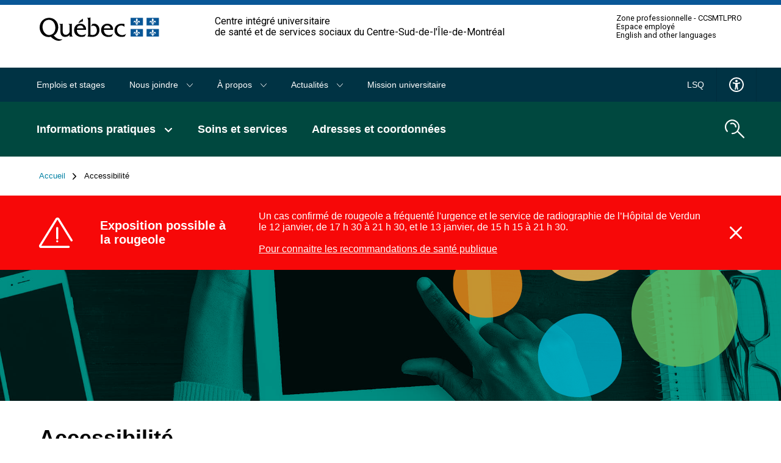

--- FILE ---
content_type: text/html; charset=UTF-8
request_url: https://ciusss-centresudmtl.gouv.qc.ca/accessibilite
body_size: 7917
content:
<!DOCTYPE html>
<html lang="fr" dir="ltr" prefix="og: https://ogp.me/ns#">
<head>
  <script>
    window.didomiConfig = {
      languages: {
        enabled: ['fr'],
        default: 'fr'
      }
    };
  </script>
  <script
  src="https://js.sentry-cdn.com/6fc78b2a7ad4cfd89854fe0d5936282a.min.js"
  crossorigin="anonymous"
  ></script>
  <script type="text/javascript">window.gdprAppliesGlobally = false;
    (function () {
      (function (e, r) {
        var t = document.createElement("link");
        t.rel = "preconnect";
        t.as = "script";
        var n = document.createElement("link");
        n.rel = "dns-prefetch";
        n.as = "script";
        var i = document.createElement("link");
        i.rel = "preload";
        i.as = "script";
        var o = document.createElement("script");
        o.id = "spcloader";
        o.type = "text/javascript";
        o["async"] = true;
        o.charset = "utf-8";
        var a = "https://sdk.privacy-center.org/" + e + "/loader.js?target_type=notice&target=" + r;
        if (window.didomiConfig && window.didomiConfig.user) {
          var c = window.didomiConfig.user;
          var d = c.country;
          var s = c.region;
          if (d) {
            a = a + "&country=" + d;
            if (s) {
              a = a + "&region=" + s
            }
          }
        }
        t.href = "https://sdk.privacy-center.org/";
        n.href = "https://sdk.privacy-center.org/";
        i.href = a;
        o.src = a;
        var l = document.getElementsByTagName("script")[0];
        l.parentNode.insertBefore(t, l);
        l.parentNode.insertBefore(n, l);
        l.parentNode.insertBefore(i, l);
        l.parentNode.insertBefore(o, l)
      })("5bdd8e27-bb6b-4be0-b12b-0b961ece4759", "Jirbii8y")
    })();</script>
  <meta charset="utf-8" />
<link rel="canonical" href="https://ciusss-centresudmtl.gouv.qc.ca/accessibilite" />
<meta property="og:url" content="https://ciusss-centresudmtl.gouv.qc.ca/accessibilite" />
<meta property="og:title" content="Accessibilité" />
<meta property="og:updated_time" content="2025-07-14T10:00:02-04:00" />
<meta property="og:locale" content="en_CA" />
<meta property="og:locale:alternate" content="fr_CA" />
<meta name="twitter:card" content="summary" />
<meta name="twitter:title" content="Accessibilité" />
<meta name="Generator" content="Drupal 10 (https://www.drupal.org)" />
<meta name="MobileOptimized" content="width" />
<meta name="HandheldFriendly" content="true" />
<meta name="viewport" content="width=device-width, initial-scale=1.0" />
<link rel="alternate" hreflang="fr" href="https://ciusss-centresudmtl.gouv.qc.ca/accessibilite" />
<link rel="icon" href="/sites/ciussscsmtl/themes/custom/ciussscsmtl/favicon.ico" type="image/vnd.microsoft.icon" />

  <title>Accessibilité | CIUSSS du Centre-Sud-de-l&#039;Île-de-Montréal</title>
  <link rel="stylesheet" media="all" href="/themes/contrib/stable/css/system/components/align.module.css?t96g6c" />
<link rel="stylesheet" media="all" href="/themes/contrib/stable/css/system/components/fieldgroup.module.css?t96g6c" />
<link rel="stylesheet" media="all" href="/themes/contrib/stable/css/system/components/container-inline.module.css?t96g6c" />
<link rel="stylesheet" media="all" href="/themes/contrib/stable/css/system/components/clearfix.module.css?t96g6c" />
<link rel="stylesheet" media="all" href="/themes/contrib/stable/css/system/components/details.module.css?t96g6c" />
<link rel="stylesheet" media="all" href="/themes/contrib/stable/css/system/components/hidden.module.css?t96g6c" />
<link rel="stylesheet" media="all" href="/themes/contrib/stable/css/system/components/item-list.module.css?t96g6c" />
<link rel="stylesheet" media="all" href="/themes/contrib/stable/css/system/components/js.module.css?t96g6c" />
<link rel="stylesheet" media="all" href="/themes/contrib/stable/css/system/components/nowrap.module.css?t96g6c" />
<link rel="stylesheet" media="all" href="/themes/contrib/stable/css/system/components/position-container.module.css?t96g6c" />
<link rel="stylesheet" media="all" href="/themes/contrib/stable/css/system/components/reset-appearance.module.css?t96g6c" />
<link rel="stylesheet" media="all" href="/themes/contrib/stable/css/system/components/resize.module.css?t96g6c" />
<link rel="stylesheet" media="all" href="/themes/contrib/stable/css/system/components/system-status-counter.css?t96g6c" />
<link rel="stylesheet" media="all" href="/themes/contrib/stable/css/system/components/system-status-report-counters.css?t96g6c" />
<link rel="stylesheet" media="all" href="/themes/contrib/stable/css/system/components/system-status-report-general-info.css?t96g6c" />
<link rel="stylesheet" media="all" href="/themes/contrib/stable/css/system/components/tablesort.module.css?t96g6c" />
<link rel="stylesheet" media="all" href="/modules/contrib/jquery_ui/assets/vendor/jquery.ui/themes/base/core.css?t96g6c" />
<link rel="stylesheet" media="all" href="/modules/contrib/jquery_ui/assets/vendor/jquery.ui/themes/base/datepicker.css?t96g6c" />
<link rel="stylesheet" media="all" href="/libraries/fontawesome/css/all.min.css?t96g6c" />
<link rel="stylesheet" media="all" href="/modules/contrib/jquery_ui/assets/vendor/jquery.ui/themes/base/theme.css?t96g6c" />
<link rel="stylesheet" media="all" href="/modules/contrib/paragraphs/css/paragraphs.unpublished.css?t96g6c" />
<link rel="stylesheet" media="all" href="/sites/ciussscsmtl/themes/custom/ciussscsmtl/css/global-cs.css?t96g6c" />
<link rel="stylesheet" media="all" href="/sites/ciussscsmtl/themes/custom/ciussscsmtl/css/print-cs.css?t96g6c" />

  <script src="/themes/custom/ciusss/dist/output/grunticon.loader.js?t96g6c"></script>
<script src="/themes/custom/ciusss/dist/output/grunticon.init.js?t96g6c"></script>


  <noscript>
    <link href="/sites/ciussscsmtl/themes/custom/ciussscsmtl/dist/output/check.svg/icons5.fallback.css" rel="stylesheet">
  </noscript>
  <meta name="viewport" content="width=device-width, initial-scale=1, maximum-scale=1, user-scalable=no">
  <meta name="facebook-domain-verification" content="8hrd1tskjfdx5hrjjecndhhpu9xyqk" />

      <!-- Google Tag Manager -->
    <script>(function(w,d,s,l,i){w[l]=w[l]||[];w[l].push({'gtm.start':
          new Date().getTime(),event:'gtm.js'});var f=d.getElementsByTagName(s)[0],
        j=d.createElement(s),dl=l!='dataLayer'?'&l='+l:'';j.async=true;j.src=
        'https://www.googletagmanager.com/gtm.js?id='+i+dl;f.parentNode.insertBefore(j,f);
      })(window,document,'script','dataLayer','GTM-K9B36TV');</script>
    <!-- End Google Tag Manager -->
  </head>

<body class="page-accessibilite ciussscsmtl">
  <!-- Google Tag Manager (noscript) -->
  <noscript><iframe src="https://www.googletagmanager.com/ns.html?id=GTM-K9B36TV"
                    height="0" width="0" style="display:none;visibility:hidden"></iframe></noscript>
  <!-- End Google Tag Manager (noscript) -->
<a href="#layout-content" class="skip-main">Passer au contenu principal</a>

  <div class="dialog-off-canvas-main-canvas" data-off-canvas-main-canvas>
    <div id="layout">
  <header id="layout-header">
            <div class="contenu-fluide piv--blanc">
  <div class="contenu-fixe">
    <div class="ligne">
      <div class="d-flex align-items-center">
      </div>
    </div>
    <div class="ligne" id="entetePiv">
      <div class="d-flex align-items-center zone1">
        <a href="/" title="" rel="home" class="piv-logo">
          <img id="pivImage" alt="Logo du gouvernement du Québec et lien vers l'accueil." src="/sites/ciussscsmtl/themes/custom/ciussscsmtl/img/QUEBEC_couleur.svg" width="256" height="72"/>
        </a>
      </div>
      <div class="d-flex align-items-center zone2" lang="fr">
        <div class="identite desktop">Centre intégré universitaire <br/>de santé et de services sociaux du Centre-Sud-de-l'Île-de-Montréal
        </div>
      </div>
      <div class="d-flex justify-content-end align-items-center zone3">
        
        <div class="zoneMenu">
          <div class="toggle_btn" role="button" tabindex="0">
            <span></span>
          </div>
          <div class="menu_mobile nav-piv">
            <div class="menu_mobile--piv">
                              <a href="https://ccsmtlpro.ca" target="_blank">Zone professionnelle - CCSMTLPRO</a>
                              <a href="/espace-employe" data-drupal-link-system-path="node/1516">Espace employé</a>
                              <a href="/propos/services-en-anglais-et-autres-langues" data-drupal-link-system-path="node/1011">English and other languages</a>
                          </div>
          </div>
        </div>
      </div>
    </div>
    <div class="row" id="entetePiv--titre Mobile">
      <div class="titreM mobile">
        <p>Centre intégré universitaire de santé et de services sociaux du Centre-Sud-de-l'Île-de-Montréal</p>
      </div>
    </div>

  </div>
</div>



  <nav class="nav nav-mobile">
  <div class="nav-wrapper">
    <ul>
      <li>
        <a aria-label="Ouvrir le menu mobile" href="#" id="trigger-menu">
          <div class="span-wrapper">
            <span></span>
            <span class="middle"></span>
            <span></span>
          </div>
        </a>
      </li>
      <li>
        <a aria-label="Ouvrir le moteur de recherche" class="search-module-trigger" data-popup-module="search" href=""><span class="picto-magnifying-glass-white"></span></a>
      </li>
    </ul>
  </div>
</nav>




              <div class="navs-wrapper">
          <nav class="nav nav-meta">
  <div class="nav-wrapper">
    <ul class="nav-group-left nav-level-1">
              <li>
                                <a href="/emplois-et-stages" data-drupal-link-system-path="node/216">Emplois et stages</a>
                  </li>
              <li>
                                            <a href="/nous-joindre" title="Nous joindre" class="toggle-submenu" data-nav-level="2" data-drupal-link-system-path="node/214">Nous joindre <span class="icon-arrow-white-small-down"></span></a>
            <nav aria-expanded="false" class="nav-meta-submenu nav-submenu nav-level-2">
              <ul>
                                  <a href="/nous-joindre/renseignement-generaux" title="Vous avez une question et vous ne trouvez pas la réponse sur notre site Web?" data-drupal-link-system-path="node/771">Renseignements généraux</a>
                                  <a href="/nous-joindre/comite-des-usagers" data-drupal-link-system-path="node/4436">Comité des usagers</a>
                                  <a href="/nous-joindre/plainte-maltraitance-satisfaction-et-insatisfaction" data-drupal-link-system-path="node/6056">Plainte, maltraitance, satisfaction et insatisfaction</a>
                                  <a href="/nous-joindre/divulgation-dactes-reprehensibles" data-drupal-link-system-path="node/7781">Divulgation d’actes répréhensibles</a>
                                  <a href="/partager-son-experience" data-drupal-link-system-path="node/4021">Partager son expérience</a>
                                  <a href="/nous-joindre/chacun-son-implication-le-citoyen-un-partenaire-essentiel" data-drupal-link-system-path="node/7776">À chacun son implication : le citoyen, un partenaire essentiel</a>
                                  <a href="/nous-joindre/relations-avec-les-medias" data-drupal-link-system-path="node/796">Relations avec les médias</a>
                                  <a href="/soins-et-services/demande-dacces-au-dossier-de-lusager-et-registre-de-vaccination" data-drupal-link-system-path="node/142">Demande d&#039;accès au dossier de l&#039;usager et registre de vaccination</a>
                                  <a href="/nous-joindre/demande-dacces-linformation" data-drupal-link-system-path="node/806">Demande d&#039;accès à l&#039;information</a>
                                  <a href="/nous-joindre/demande-de-licence-ou-de-cession-des-droits-dauteur" data-drupal-link-system-path="node/7021">Demande de licence ou de cession des droits d’auteur</a>
                                  <a href="/nous-joindre/contacter-le-webmestre" data-drupal-link-system-path="node/801">Contacter le webmestre</a>
                              </ul>
            </nav>
                  </li>
              <li>
                                            <a href="/propos" class="toggle-submenu" data-nav-level="2" data-drupal-link-system-path="node/896">À propos <span class="icon-arrow-white-small-down"></span></a>
            <nav aria-expanded="false" class="nav-meta-submenu nav-submenu nav-level-2">
              <ul>
                                  <a href="/propos/qui-sommes-nous" data-drupal-link-system-path="node/891">Qui sommes-nous</a>
                                  <a href="/propos/comites-et-conseils" data-drupal-link-system-path="node/841">Comités et conseils</a>
                                  <a href="/propos/grands-projets" data-drupal-link-system-path="node/1131">Grands projets</a>
                                  <a href="/propos/benevolat" data-drupal-link-system-path="node/4386">Bénévolat</a>
                                  <a href="/propos/fondations" data-drupal-link-system-path="node/851">Fondations</a>
                                  <a href="/propos/documentation-et-rapports" data-drupal-link-system-path="node/2106">Documentation et rapports</a>
                                  <a href="/propos/partenariat" data-drupal-link-system-path="node/1121">Partenariat</a>
                                  <a href="/propos/services-en-anglais-et-autres-langues" data-drupal-link-system-path="node/1011">Services en anglais et autres langues</a>
                              </ul>
            </nav>
                  </li>
              <li>
                                            <a href="/actualites" class="toggle-submenu" data-nav-level="2" data-drupal-link-system-path="node/2016">Actualités <span class="icon-arrow-white-small-down"></span></a>
            <nav aria-expanded="false" class="nav-meta-submenu nav-submenu nav-level-2">
              <ul>
                                  <a href="/actualites/nouvelles" data-drupal-link-system-path="node/1111">Nouvelles</a>
                                  <a href="/actualites/communiques-de-presse" data-drupal-link-system-path="node/1966">Communiqués de presse</a>
                              </ul>
            </nav>
                  </li>
              <li>
                                <a href="/mission-universitaire" data-drupal-link-system-path="node/4871">Mission universitaire</a>
                  </li>
          </ul>


    <ul class="nav-group-right nav-level-1">
      <li>
        <a href="/langue-des-signes-quebecoise-lsq-videos">LSQ</a>
      </li>
      <li>
        <a href="/accessibilite">
          <span class="picto-accessibilite"></span>
                  </a>
      </li>
                        </ul>
  </div>
</nav>

  <nav class="nav nav-primary">
  <div class="nav-wrapper">
    <ul class="nav-group-left nav-level-1">
              <li data-link="/informations-pratiques">
                                            <a href="/informations-pratiques" class="toggle-submenu" role="button" data-nav-level="2" data-drupal-link-system-path="node/137">Informations pratiques <span class="icon-arrow-white-small-bold-down"></span></a>
            <nav class="nav-primary-submenu nav-submenu nav-level-2" aria-expanded="false"  aria-label="Navigation principale, sous menu de niveau 2">
              <ul>
                                <li>
                                      <a href="/soins-et-services/aide-aux-victimes-dagression-sexuelle" data-drupal-link-system-path="node/7576">Aide aux victimes d&#039;agression sexuelle</a>
                                                  <li>
                                      <a href="/informations-pratiques/alternatives-lurgence" data-drupal-link-system-path="node/7151">Alternatives à l&#039;urgence</a>
                                                  <li>
                                      <a href="/informations-pratiques/carte-dassurance-maladie" data-drupal-link-system-path="node/2586">Carte d’assurance maladie</a>
                                                  <li>
                                      <a href="/informations-pratiques/frais-de-soins-et-services-pour-les-personnes-non-assurees-par-la-ramq" data-drupal-link-system-path="node/8581">Frais de soins et services pour les personnes non assurées par la RAMQ</a>
                                                  <li>
                                                          <a href="/informations-pratiques/informations-pour-les-familles-et-les-proches" class="toggle-submenu" role="button" data-nav-level="3" data-drupal-link-system-path="node/3916">Informations pour les familles et les proches <span class="icon-arrow-white-medium-right"></span></a>
                    <ul class="nav-primary-submenu nav-submenu nav-level-3" aria-expanded="false"  aria-label="Navigation principale, sous menu de niveau 3">
                                              <li>
                                                                                  <a href="/informations-pratiques/informations-pour-les-familles-et-les-proches/hopitaux" class="toggle-submenu" role="button" data-nav-level="4" data-drupal-link-system-path="node/9741">Hôpitaux <span class="icon-arrow-blue-medium-right" data-grunticon-embed></span></a>
                            <ul class="nav-primary-submenu nav-submenu nav-level-4" aria-expanded="false">
                                                                  <li><a href="/informations-pratiques/informations-pour-les-familles-et-les-proches/hopitaux/horaire-et-consignes-pour-les-visites-dans-nos-hopitaux" data-drupal-link-system-path="node/3931">Horaire et consignes pour les visites dans nos hôpitaux</a></li>
                                                                  <li><a href="/informations-pratiques/informations-pour-les-familles-et-les-proches/hopitaux/protection-des-biens-personnels-dans-nos-hopitaux" data-drupal-link-system-path="node/9736">Protection des biens personnels dans nos hôpitaux</a></li>
                                                                <span class="nav-submenu-background"></span>
                              </ul>
                                                      </li>
                                                <li>
                                                      <a href="/informations-pratiques/informations-pour-les-familles-et-les-proches/prevention-et-controle-des-infections" data-drupal-link-system-path="node/8396">Prévention et contrôle des infections</a>
                                                    </li>
                                                <li>
                                                      <a href="/informations-pratiques/informations-pour-les-familles-et-les-proches/fiches-conseils-et-prevention" data-drupal-link-system-path="node/8281">Fiches conseils et prévention</a>
                                                    </li>
                                                <span class="nav-submenu-background"></span>
                      </ul>
                                                    <li>
                                      <a href="/informations-pratiques/lexique-des-mots-clairs-en-sante" data-drupal-link-system-path="node/8161">Lexique des mots clairs en santé</a>
                                                  <li>
                                                          <a href="/informations-pratiques/sante-au-quotidien" class="toggle-submenu" role="button" data-nav-level="3" data-drupal-link-system-path="node/8886">Santé au quotidien <span class="icon-arrow-white-medium-right"></span></a>
                    <ul class="nav-primary-submenu nav-submenu nav-level-3" aria-expanded="false"  aria-label="Navigation principale, sous menu de niveau 3">
                                              <li>
                                                      <a href="/informations-pratiques/sante-au-quotidien/accident-vasculaire-cerebral-avc" data-drupal-link-system-path="node/7421">Accident vasculaire cérébral (AVC)</a>
                                                    </li>
                                                <li>
                                                      <a href="/informations-pratiques/sante-au-quotidien/sante-et-bien-etre-des-hommes" data-drupal-link-system-path="node/7791">Santé et bien-être des hommes</a>
                                                    </li>
                                                <li>
                                                      <a href="/informations-pratiques/sante-au-quotidien/traumatisme-cranio-cerebral-leger-tccl" data-drupal-link-system-path="node/7716">Traumatisme cranio-cérébral léger (TCCL)</a>
                                                    </li>
                                                <span class="nav-submenu-background"></span>
                      </ul>
                                                    <li>
                                                          <a href="/informations-pratiques/signalement-la-dpj" class="toggle-submenu" role="button" data-nav-level="3" data-drupal-link-system-path="node/756">Signalement à la DPJ <span class="icon-arrow-white-medium-right"></span></a>
                    <ul class="nav-primary-submenu nav-submenu nav-level-3" aria-expanded="false"  aria-label="Navigation principale, sous menu de niveau 3">
                                              <li>
                                                      <a href="/informations-pratiques/signalement-la-dpj/signalement-dun-enfant-la-dpj" data-drupal-link-system-path="node/601">Signalement d&#039;un enfant à la DPJ</a>
                                                    </li>
                                                <li>
                                                      <a href="/informations-pratiques/signalement-la-dpj/etapes-lorsque-votre-enfant-fait-lobjet-dun-signalement-la-dpj" data-drupal-link-system-path="node/761">Étapes lorsque votre enfant fait l&#039;objet d&#039;un signalement à la DPJ</a>
                                                    </li>
                                                <li>
                                                      <a href="/informations-pratiques/signalement-la-dpj/signalement-dun-enfant-par-la-direction-de-lecole" data-drupal-link-system-path="node/766">Signalement d&#039;un enfant par la direction de l&#039;école</a>
                                                    </li>
                                                <span class="nav-submenu-background"></span>
                      </ul>
                                                    <span class="nav-submenu-background"></span>
              </ul>
            </nav>
            <div class="nav-primary-background"></div>
                  </li>
              <li data-link="/soins-et-services">
                                <a href="/soins-et-services" data-drupal-link-system-path="node/138">Soins et services</a>
                  </li>
              <li data-link="/adresses-et-coordonnees">
                                <a href="/adresses-et-coordonnees" data-drupal-link-system-path="node/596">Adresses et coordonnées</a>
                  </li>
          </ul>
    <ul class="nav-group-right nav-level-1">
      <li>
        <a aria-label="search.open_search_engine" href="" class="search-module-trigger">
          <span class="picto-magnifying-glass-white"></span>
        </a>
      </li>
    </ul>
  </div>
</nav>

  <nav class="nav nav-meta">
  <div class="nav-wrapper">
    <ul class="nav-group-left nav-level-1">
              <li>
                                <a href="/emplois-et-stages" data-drupal-link-system-path="node/216">Emplois et stages</a>
                  </li>
              <li>
                                            <a href="/nous-joindre" title="Nous joindre" class="toggle-submenu" data-nav-level="2" data-drupal-link-system-path="node/214">Nous joindre <span class="icon-arrow-white-small-down"></span></a>
            <nav aria-expanded="false" class="nav-meta-submenu nav-submenu nav-level-2">
              <ul>
                                  <a href="/nous-joindre/renseignement-generaux" title="Vous avez une question et vous ne trouvez pas la réponse sur notre site Web?" data-drupal-link-system-path="node/771">Renseignements généraux</a>
                                  <a href="/nous-joindre/comite-des-usagers" data-drupal-link-system-path="node/4436">Comité des usagers</a>
                                  <a href="/nous-joindre/plainte-maltraitance-satisfaction-et-insatisfaction" data-drupal-link-system-path="node/6056">Plainte, maltraitance, satisfaction et insatisfaction</a>
                                  <a href="/nous-joindre/divulgation-dactes-reprehensibles" data-drupal-link-system-path="node/7781">Divulgation d’actes répréhensibles</a>
                                  <a href="/partager-son-experience" data-drupal-link-system-path="node/4021">Partager son expérience</a>
                                  <a href="/nous-joindre/chacun-son-implication-le-citoyen-un-partenaire-essentiel" data-drupal-link-system-path="node/7776">À chacun son implication : le citoyen, un partenaire essentiel</a>
                                  <a href="/nous-joindre/relations-avec-les-medias" data-drupal-link-system-path="node/796">Relations avec les médias</a>
                                  <a href="/soins-et-services/demande-dacces-au-dossier-de-lusager-et-registre-de-vaccination" data-drupal-link-system-path="node/142">Demande d&#039;accès au dossier de l&#039;usager et registre de vaccination</a>
                                  <a href="/nous-joindre/demande-dacces-linformation" data-drupal-link-system-path="node/806">Demande d&#039;accès à l&#039;information</a>
                                  <a href="/nous-joindre/demande-de-licence-ou-de-cession-des-droits-dauteur" data-drupal-link-system-path="node/7021">Demande de licence ou de cession des droits d’auteur</a>
                                  <a href="/nous-joindre/contacter-le-webmestre" data-drupal-link-system-path="node/801">Contacter le webmestre</a>
                              </ul>
            </nav>
                  </li>
              <li>
                                            <a href="/propos" class="toggle-submenu" data-nav-level="2" data-drupal-link-system-path="node/896">À propos <span class="icon-arrow-white-small-down"></span></a>
            <nav aria-expanded="false" class="nav-meta-submenu nav-submenu nav-level-2">
              <ul>
                                  <a href="/propos/qui-sommes-nous" data-drupal-link-system-path="node/891">Qui sommes-nous</a>
                                  <a href="/propos/comites-et-conseils" data-drupal-link-system-path="node/841">Comités et conseils</a>
                                  <a href="/propos/grands-projets" data-drupal-link-system-path="node/1131">Grands projets</a>
                                  <a href="/propos/benevolat" data-drupal-link-system-path="node/4386">Bénévolat</a>
                                  <a href="/propos/fondations" data-drupal-link-system-path="node/851">Fondations</a>
                                  <a href="/propos/documentation-et-rapports" data-drupal-link-system-path="node/2106">Documentation et rapports</a>
                                  <a href="/propos/partenariat" data-drupal-link-system-path="node/1121">Partenariat</a>
                                  <a href="/propos/services-en-anglais-et-autres-langues" data-drupal-link-system-path="node/1011">Services en anglais et autres langues</a>
                              </ul>
            </nav>
                  </li>
              <li>
                                            <a href="/actualites" class="toggle-submenu" data-nav-level="2" data-drupal-link-system-path="node/2016">Actualités <span class="icon-arrow-white-small-down"></span></a>
            <nav aria-expanded="false" class="nav-meta-submenu nav-submenu nav-level-2">
              <ul>
                                  <a href="/actualites/nouvelles" data-drupal-link-system-path="node/1111">Nouvelles</a>
                                  <a href="/actualites/communiques-de-presse" data-drupal-link-system-path="node/1966">Communiqués de presse</a>
                              </ul>
            </nav>
                  </li>
              <li>
                                <a href="/mission-universitaire" data-drupal-link-system-path="node/4871">Mission universitaire</a>
                  </li>
          </ul>


    <ul class="nav-group-right nav-level-1">
      <li>
        <a href="/langue-des-signes-quebecoise-lsq-videos">LSQ</a>
      </li>
      <li>
        <a href="/accessibilite">
          <span class="picto-accessibilite"></span>
                  </a>
      </li>
                        </ul>
  </div>
</nav>



    <nav role="navigation" aria-labelledby="system-breadcrumb" class="breadcrumb">
    <p id="system-breadcrumb" class="visually-hidden">Fil d'Ariane</p>
    <div class="layout-wrapper">
      <ol>
              <li>
                      <a href="/">Accueil<span class="icon-arrow-black-medium-right"></span></a>
                  </li>
              <li>
                      Accessibilité
                  </li>
            </ol>
    </div>
  </nav>


  <nav class="nav nav-piv-mobile">
  <div class="nav-wrapper">
    <ul>
              <li><a href="https://ccsmtlpro.ca" target="_blank">Zone professionnelle - CCSMTLPRO</a></li>
              <li><a href="/espace-employe" data-drupal-link-system-path="node/1516">Espace employé</a></li>
              <li><a href="/propos/services-en-anglais-et-autres-langues" data-drupal-link-system-path="node/1011">English and other languages</a></li>
          </ul>
  </div>
</nav>



      </div>
      </header>

  <!--
      /*=-=-=-=-=-=-=-=-=-=-=-=-=-=-=-=-=-=-=-=-=-
                    SEARCH MODULE
      =-=-=-=-=-=-=-=-=-=-=-=-=-=-=-=-=-=-=-=-=-*/
      -->

  <div id="search-module-container" aria-hidden="true">
    <div class="layout-wrapper">
      <div class="search-module">
        <form class="form form-search" action="/recherche" method="get" role="search">
          <a aria-label="Fermer le moteur de recherche" class="btn btn-close btn-noHover btn-close-search" href=""><span
              class="icon-close" aria-hidden="true"></span></a>
          <div class="form-item form-item-search form-item-md">
            <div class="form-item-search-input-wrapper">
              <label for="search" class="visually-hidden">Rechercher</label>
              <input type="text" name="text" id="search" autocomplete="off" readonly placeholder="Que cherchez-vous?">
              <div class="icon-container">
                <span class="loader"></span>
              </div>
              <button class="btn btn-noHover btn-search"><span class="picto-magnifying-glass-blue"></span></button>
            </div>
            <div class="form-search-results-wrapper">
              <div class="form-search-results">
                <p id="nb-search-results"></p>
                <ul class="list list-1-col">
                </ul>
              </div>
            </div>
          </div>
        </form>
      </div>
    </div>
  </div>

  <main id="layout-main">
          <div class="alerts-container">
        <div data-drupal-messages-fallback class="hidden"></div>
<section class="alert alert-local" style="background-color: #f70808;">
  <div class="layout-wrapper">
    <h1 class="h2">
      <span class="picto-alert"></span>  Exposition possible à la rougeole

    </h1>
    <div class="alert-text">
        <p>Un cas confirmé de rougeole a fréquenté l'urgence et le service de radiographie de l’Hôpital de Verdun le 12<nbsp>&nbsp;</nbsp>janvier, de 17<nbsp>&nbsp;</nbsp>h<nbsp>&nbsp;</nbsp>30 à 21<nbsp>&nbsp;</nbsp>h<nbsp>&nbsp;</nbsp>30, et le 13<nbsp>&nbsp;</nbsp>janvier, de 15<nbsp>&nbsp;</nbsp>h<nbsp>&nbsp;</nbsp>15 à 21<nbsp>&nbsp;</nbsp>h<nbsp>&nbsp;</nbsp>30.&nbsp;<br>
&nbsp;<br>
<a href="https://santepubliquemontreal.ca/actualite/avis-la-population-contact-possible-avec-la-rougeole-dans-plusieurs-milieux-montrealais-du-8-au-13-janvier-2026" rel="noopener" target="_blank">Pour connaitre les recommandations de santé publique</a></p>


    </div>
    <button class="btn btn-close btn-noHover">
      <span class="visually-hidden">Fermer l'alerte :   Exposition possible à la rougeole
</span>
      <span class="icon-close" data-grunticon-embed></span>
    </button>
  </div>
</section>


      </div>
                <div class="hero-container hero-container-secondary paragraph paragraph--type--hero paragraph--view-mode--full">
                <div
        class="hero hero-secondary "
        data-background-color="deep-cerulean"
        style="background-image: url('https://ciusss-centresudmtl.gouv.qc.ca/sites/ciussscsmtl/files/styles/hero/public/media/image/APropos.jpg?itok=xXxPh7gi')"
        data-img="https://ciusss-centresudmtl.gouv.qc.ca/sites/ciussscsmtl/files/styles/hero/public/media/image/APropos.jpg?itok=xXxPh7gi"
              >
        <div class="layout-wrapper">
          <div class="hero-content">
            <p class="h2"></p>
            <p></p>
          </div>
        </div>
        <span class="asset-dot asset-dot-hero"></span>
      </div>
      </div>

        <div id="layout-content">
            <div id="section-wrapper" class="">
                  <h1>
            Accessibilité
          </h1>
                

  


          <section class="section-content">
      <div class="layout-wrapper">
        

  <div id="paragraph-22731" class="paragraph clearfix miscellaneous-item-wysiwyg">
            <h2>Conformité</h2>

  <p>Le Centre intégré universitaire de santé et de services sociaux du Centre-Sud-de-l'Île-de-Montréal est soucieux de l’accessibilité de l’information diffusée sur son site Web. Il souhaite que celle-ci soit compréhensible et que son site soit facilement navigable.</p>

<p>Le Centre intégré universitaire de santé et de services sociaux du Centre-Sud-de-l'Île-de-Montréal a à cœur l’accessibilité de son site et vise la conformité du <a href="https://www.quebec.ca/gouvernement/ministere/cybersecurite-numerique/publications/standard-accessibilite-sites-web" target="_blank">Standard sur l'accessibilité des sites Web du gouvernement du Québec</a>. Notre équipe poursuit ses travaux d’amélioration de l’accessibilité.</p>

<ul>
</ul>


      </div>


      </div>
    </section>
            <section class="section-content">
      <div class="layout-wrapper">
        

  <div id="paragraph-22736" class="paragraph separator" style="background-color: #d9d9d9;"></div>


      </div>
    </section>
            <section class="section-content">
      <div class="layout-wrapper">
        

  <div id="paragraph-22741" class="paragraph clearfix miscellaneous-item-wysiwyg">
            <h2>Outils de validation</h2>

  <p>Le CIUSSS du Centre-Sud-de-l'Île-de-Monréal effectue ses tests d'accessibilité à l'aide des outils suivants : Des tests sont actuellement en cours en vue de nous assurer que le site Web est accessible selon les Standards du gouvernement du Québec en ressources informationnelles (SGQRI 008).</p>

<p><strong>Navigateur</strong></p>

<ul>
	<li>Chrome (le site est optimisé pour ce navigateur)</li>
</ul>

<p><strong>Outils complémentaires</strong></p>

<ul>
	<li>Non Visual Desk Accessibility (NVDA)</li>
	<li>Barre d’outils Web Developer</li>
	<li>Color Contrast Analyser</li>
</ul>


      </div>


      </div>
    </section>
            <section class="section-content">
      <div class="layout-wrapper">
        

  <div id="paragraph-22756" class="paragraph separator" style="background-color: #d9d9d9;"></div>


      </div>
    </section>
            <section class="section-content">
      <div class="layout-wrapper">
        

  <div id="paragraph-22761" class="paragraph clearfix miscellaneous-item-wysiwyg">
            <h2>Aide</h2>

  <p>Si vous éprouvez de la difficulté à naviguer dans ce site ou à consulter un document, n'hésitez pas à <a href="/nous-joindre/renseignement-generaux">communiquer avec nous</a>.</p>


      </div>


      </div>
    </section>
            <section class="section-content">
      <div class="layout-wrapper">
        

  <div id="paragraph-22766" class="paragraph separator" style="background-color: #d9d9d9;"></div>


      </div>
    </section>
            <section class="section-content">
      <div class="layout-wrapper">
        

  <div id="paragraph-22771" class="paragraph clearfix miscellaneous-item-wysiwyg">
            <h2>Amélioration du site</h2>

  <p>Vous pouvez nous aider à améliorer l'accessibilité de ce site en nous signalant, par courriel, les difficultés que vous rencontrez en <a href="/nous-joindre/contacter-le-webmestre">communiquant avec le webmestre</a>.</p>


      </div>


      </div>
    </section>
  





                  <section class="section-content">
            <div class="layout-wrapper">
              <p class="last-update">Dernière mise à jour: 2025-07-14</p>
            </div>
          </section>
              </div>
    </div>
  </main>

      <footer id="layout-footer">
      <section id="footer-tools">
        <div class="layout-wrapper">
          <button class="btn btn-gotop"><span><span>Retourner au haut de la page</span></span><span></span></button>
        </div>
      </section>
        <section id="footer-nav" class="accordions">
  <div class="layout-wrapper">
    <ul class="accordions">
              <li>
                      <h2><a href="/emplois-et-stages" data-drupal-link-system-path="node/216">Emplois et stages</a></h2>
                  </li>
              <li>
                      <h2><a href="/propos" data-drupal-link-system-path="node/896">À propos</a></h2>
                  </li>
              <li>
                      <h2><a href="/actualites/nouvelles" data-drupal-link-system-path="node/1111">Actualités</a></h2>
                  </li>
            <li><h2><a href="javascript:Didomi.preferences.show()">Options de consentement</a></h2></li>
    </ul>
  </div>
  <span class="asset-dot asset-dot-footer"></span>
</section>



  <section id="footer-bottom">
  <div class="layout-wrapper">
    <div class="flex">
      
              <ul>
              <li>
        <a href="/accessibilite" data-drupal-link-system-path="node/2701" class="is-active" aria-current="page">Accessibilité</a>
              </li>
          <li>
        <a href="/politique-de-confidentialite" data-drupal-link-system-path="node/4161">Politique de confidentialité</a>
              </li>
          <li>
        <a href="/plan-du-site" data-drupal-link-system-path="sitemap">Plan du site</a>
              </li>
          <li>
        <a href="/propos/services-en-anglais-et-autres-langues" data-drupal-link-system-path="node/1011">English and other languages</a>
              </li>
          <li>
        <a href="/hopital-chinois-de-montreal" data-drupal-link-system-path="node/416">满地可中华医院</a>
              </li>
        </ul>
  


    </div>
    <ul aria-label="Suivez-nous sur" id="footer-socials">
              <li>
          <a aria-label="Notre page Facebook" target="_blank" href="https://www.facebook.com/ciusss.csmtl/"><span class="picto-facebook-white"></span></a>
        </li>
                          <li>
          <a aria-label="Bluesky" target="_blank" href="https://bsky.app/profile/ciusssducentre-sud.bsky.social"><span class="picto-bluesky-white"></span></a>
        </li>
                    <li>
          <a aria-label="Notre page LinkedIn" target="_blank" href="https://www.linkedin.com/company/ciusss-centre-sud-de-l%27%C3%AEle-de-montr%C3%A9al?trk=company_logo"><span class="picto-linkedin-white"></span></a>
        </li>
                    <li>
          <a aria-label="Notre page Instagram" target="_blank" href="https://www.instagram.com/ciusss.csmtl"><span class="picto-instagram-white"></span></a>
        </li>
                          <li>
          <a aria-label="Notre page Youtube" target="_blank" href="https://www.youtube.com/c/CIUSSSduCentreSuddel%C3%8EledeMontr%C3%A9al"><span class="picto-youtube-white"></span></a>
        </li>
      
    </ul>
  </div>
</section>




  <section id="footer-credits">
  <div class="layout-wrapper">
    <p><a href="https://ciusss-centresudmtl.gouv.qc.ca/" target="_blank"><img src="/sites/ciussscsmtl/themes/custom/ciussscsmtl/logo.png?r=20200309" alt="Logo du CIUSSS du Centre-Sud-de-l'Île-de-Montréal"></a></p>
    <p><a href="https://www.quebec.ca/" target="_blank">© Gouvernement du Québec, 2026</a></p>
  </div>
</section>




    </footer>
  </div>



  </div>


<script type="application/json" data-drupal-selector="drupal-settings-json">{"path":{"baseUrl":"\/","pathPrefix":"","currentPath":"node\/2701","currentPathIsAdmin":false,"isFront":false,"currentLanguage":"fr"},"pluralDelimiter":"\u0003","suppressDeprecationErrors":true,"language":"fr","csp":{"nonce":"YsVQ81j7yZIro2uGWibHGg"},"user":{"uid":0,"permissionsHash":"bb491451ae05311ad89fe9bf3230798303437c8c226d8489823db12bb88641f6"}}</script>
<script src="/core/assets/vendor/jquery/jquery.min.js?v=3.7.1"></script>
<script src="/core/assets/vendor/once/once.min.js?v=1.0.1"></script>
<script src="/sites/ciussscsmtl/files/languages/fr_zg4R6A56WS9dqmuG2Nyd9lMeH-QXJeiLt7_OIhwL3BI.js?t96g6c"></script>
<script src="/core/misc/drupalSettingsLoader.js?v=10.6.1"></script>
<script src="/core/misc/drupal.js?v=10.6.1"></script>
<script src="/core/misc/drupal.init.js?v=10.6.1"></script>
<script src="/modules/contrib/jquery_ui/assets/vendor/jquery.ui/ui/version-min.js?v=1.13.2"></script>
<script src="/modules/contrib/jquery_ui/assets/vendor/jquery.ui/ui/keycode-min.js?v=1.13.2"></script>
<script src="/modules/contrib/jquery_ui/assets/vendor/jquery.ui/ui/widgets/datepicker-min.js?v=1.13.2"></script>
<script src="https://maps.googleapis.com/maps/api/js?key=AIzaSyALH4eL9EfwYDwWjvgA7bvxoenzKD_jkgM&amp;channel=100"></script>
<script src="/themes/custom/ciusss/js/helpers/gmap.js?t96g6c"></script>
<script src="/themes/custom/ciusss/js/helpers/infobox.js?t96g6c"></script>
<script src="/themes/custom/ciusss/js/helpers/markerclusterer.js?t96g6c"></script>
<script src="/themes/custom/ciusss/js/helpers/validation.js?t96g6c"></script>
<script src="/themes/custom/ciusss/js/libraries/perfectscrollbar/perfect-scrollbar.jquery.js?t96g6c"></script>
<script src="/themes/custom/ciusss/js/libraries/slick/slick.js?t96g6c"></script>
<script src="/themes/custom/ciusss/js/libraries/select2/select2.js?t96g6c"></script>
<script src="/themes/custom/ciusss/js/libraries/glightbox/glightbox.min.js?t96g6c"></script>
<script src="/themes/custom/ciusss/js/modules/Accordion.js?t96g6c"></script>
<script src="/themes/custom/ciusss/js/modules/Alert.js?t96g6c"></script>
<script src="/themes/custom/ciusss/js/modules/Datepicker.js?t96g6c"></script>
<script src="/themes/custom/ciusss/js/modules/EstablishmentsViewOptions.js?t96g6c"></script>
<script src="/themes/custom/ciusss/js/modules/Filter.js?t96g6c"></script>
<script src="/themes/custom/ciusss/js/modules/Map.js?t96g6c"></script>
<script src="/themes/custom/ciusss/js/modules/Modal.js?t96g6c"></script>
<script src="/themes/custom/ciusss/js/modules/Search.js?t96g6c"></script>
<script src="/themes/custom/ciusss/js/modules/SelectAutocomplete.js?t96g6c"></script>
<script src="/themes/custom/ciusss/js/modules/Slider.js?t96g6c"></script>
<script src="/themes/custom/ciusss/js/modules/Tab.js?t96g6c"></script>
<script src="/themes/custom/ciusss/js/modules/Gallery.js?t96g6c"></script>
<script src="/themes/custom/ciusss/js/modules/Perrcca.js?t96g6c"></script>
<script src="/themes/custom/ciusss/js/router.js?t96g6c"></script>
<script src="/themes/custom/ciusss/js/app.js?t96g6c"></script>
<script src="/themes/custom/ciusss/js/modules/quickexit.js?t96g6c"></script>

</body>
</html>


--- FILE ---
content_type: text/javascript
request_url: https://ciusss-centresudmtl.gouv.qc.ca/themes/custom/ciusss/js/modules/Tab.js?t96g6c
body_size: 2604
content:
var CiusssTab = function ($, Drupal) {

  var self = {};

  var currentIndex = 0,
      $tabs = null;

  /** -----------------------------
   * Routes
   --------------------------------- */

  self.init = function () {
    console.log('Tab module initialized');

    $('[data-tab-index="1"]').parent('li').addClass('is-selected');
    $('[data-pane-index="1"]').addClass('is-selected');

    currentIndex = 1;

    $('.tab').on('click keypress', onTabClick);
    $('.tabs-nav-control').on('click', onTabsNavClick);
  };

  /** ------------------------------
   * Events
   --------------------------------- */

  var onTabClick = function(ev){
    ev.preventDefault();

    var $this       = $(this),
        targetIndex = $this.attr('data-tab-index');

    $tabs = $this.parents('.tabs');

    showTab(targetIndex);
  };

  var onTabsNavClick = function(ev) {
    ev.preventDefault();

    var $this     = $(this),
        increment = ($this.hasClass('tabs-nav-next')) ? '+' : '-';

    $tabs = $this.parents('.tabs');

    changeIndex(increment);
  };

  /** ------------------------------
   * Private methods
   --------------------------------- */

  var changeIndex = function(increment) {

    var totalIndex = $tabs.find('.tabs-nav ul li').length,
        nextIndex  = 0;

    switch (increment) {
      case '+':
        nextIndex = ((currentIndex+1) > totalIndex) ? totalIndex : currentIndex+1;
        break;
      case '-':
        nextIndex = ((currentIndex-1) < 1) ? 1 : currentIndex-1;
        break;
    }

    updateNav(totalIndex,nextIndex);
    showTab(nextIndex);
  };

  var showTab = function(tabIndex) {

    var $currentTab = $tabs.find('[data-tab-index="' + tabIndex + '"]').parent('li'),
        $targetPane = $tabs.find('[data-pane-index="' + tabIndex + '"]'),
        $allTabs    = $tabs.find('.tabs-nav ul li'),
        $allPanes   = $tabs.find('.tab-pane');

    currentIndex = tabIndex;

    $allTabs.removeClass('is-selected');
    $allPanes.removeClass('is-selected');

    $currentTab.addClass('is-selected');
    $targetPane.addClass('is-selected');
  };

  var updateNav = function(totalIndex,nextIndex) {

    var $tabsNavControl = $tabs.find('.tabs-nav-control'),
        $tabsNavBefore  = $tabs.find('.tabs-nav-before'),
        $tabsNavNext    = $tabs.find('.tabs-nav-next');

    $tabsNavControl.removeClass('is-disabled');

    if(nextIndex === totalIndex) {
      $tabsNavNext.addClass('is-disabled');
    }

    if(nextIndex === 1) {
      $tabsNavBefore.addClass('is-disabled');
    }
  };

  /** ------------------------------
   * Constructor/Deconstructor
   --------------------------------- */

  self.construct = (function () {
    console.log('Tab constructed');
  })();

  return self;
};


--- FILE ---
content_type: text/javascript
request_url: https://ciusss-centresudmtl.gouv.qc.ca/themes/custom/ciusss/js/modules/Datepicker.js?t96g6c
body_size: 611
content:
var Datepicker = function ($, Drupal) {

  var self = {};

  /** -----------------------------
   * Routes
   --------------------------------- */
  self.init = function () {
    console.log('Datepicker module initialized');
    $('.datepicker').datepicker({
      dateFormat: 'yy-mm-dd',
      changeYear: true,
      yearRange: "-80:+5"
    });
  };

  /** ------------------------------
   * Events
   --------------------------------- */


  /** ------------------------------
   * Private methods
   --------------------------------- */


  /** ------------------------------
   * Constructor/Deconstructor
   --------------------------------- */

  self.construct = (function () {
    console.log('Datepicker constructed');

  })();

  return self;
};


--- FILE ---
content_type: text/javascript
request_url: https://ciusss-centresudmtl.gouv.qc.ca/themes/custom/ciusss/js/modules/quickexit.js?t96g6c
body_size: 505
content:
(function (Drupal) {
  Drupal.behaviors.quickExit = {
    attach: function (context) {
      const quickExitButton = context.querySelector('#quick-exit-button');
      if (quickExitButton) {
        quickExitButton.addEventListener('click', function () {
          console.log('Quitter activé');

          // Ouvre Google dans un nouvel onglet sans laisser de trace
          window.open('https://www.google.com', '_blank', 'noopener,noreferrer');

          // Redirige la page actuelle vers une page neutre sans laisser de trace
          window.location.replace('/404'); // Ou une URL neutre comme '/404'
        });
      }
    }
  };
})(Drupal);


--- FILE ---
content_type: text/javascript
request_url: https://ciusss-centresudmtl.gouv.qc.ca/themes/custom/ciusss/js/modules/Perrcca.js?t96g6c
body_size: 1445
content:
var CiusssPerrcca = function ($, Drupal) {

  var self = {};

  /** -----------------------------
   * Routes
   --------------------------------- */
  self.init = function () {
    console.log('CiusssPerrcca module initialized');
    self.ajax_url = '/ajax/perrcca';
    self.noDossier = $('#edit-numero-de-dossier')[0];
    self.btnSubmit = $('.verification input[type=submit]');

    self.btnSubmit.on('click', onSubmitVerification);
  };

  /** ------------------------------
   * Events
   --------------------------------- */
  var onSubmitVerification = function (ev) {
    ev.preventDefault();
    $('.msgs .msg').hide();

    let noDossier = self.noDossier.value;
    if(noDossier === '' || !/([a-z]|[A-Z])[0-9]{12}/.test(noDossier)){
      $('.msgs .error').css('display', 'flex');
    }
    else{
      $.ajax({
        url: self.ajax_url,
        type: 'POST',
        data: {
          'noDossier': self.noDossier.value
        },
        dataType: 'json',
        success: function success(results) {
          if(results.status){
            $('.msgs .confirmed').css('display', 'flex');
          }
          else{
            $('.msgs .processing').css('display', 'flex');
          }
          console.log(results);
        }
      });
    }

  };

  /** ------------------------------
   * Private methods
   --------------------------------- */

  /** ------------------------------
   * Constructor/Deconstructor
   --------------------------------- */

  self.construct = (function () {
    console.log('CiusssPerrcca constructed');

  })();

  return self;
};
